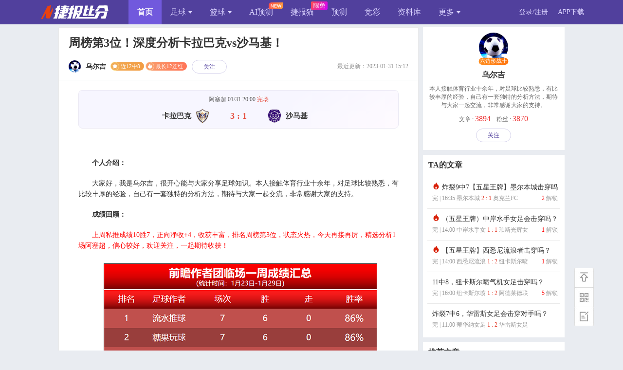

--- FILE ---
content_type: text/html; charset=utf-8
request_url: http://www.nowscore.com/news/826813.htm
body_size: 15122
content:

<!DOCTYPE html PUBLIC "-//W3C//DTD XHTML 1.0 Transitional//EN" "http://www.w3.org/TR/xhtml1/DTD/xhtml1-transitional.dtd">

<html xmlns="http://www.w3.org/1999/xhtml">
<head>
    <title>周榜第3位！深度分析卡拉巴克vs沙马基！-足球分析-捷报比分网</title>
    <meta name="Keywords" content="足球" />
<meta name="Description" content="北京时间2023年01月31日20:00，阿塞超将继续展开激烈的争夺，其中一场焦点大战，卡拉巴克vs沙马基，本场比..." />
<meta http-equiv="mobile-agent" content="format=html5; url= http://m.nowscore.com/news/826813.html" />
<meta http-equiv="mobile-agent" content="format=wml; url= http://m.nowscore.com/news/826813.html" />

    <meta name="applicable-device" content="pc" />
    <meta http-equiv="Content-Type" content="text/html; charset=UTF-8" />
    <meta http-equiv="Content-Language" content="zh-CN" />
    <meta http-equiv="Cache-Control" content="no-transform" />
    <meta http-equiv="Cache-Control" content="no-siteapp" />
    <meta http-equiv="X-UA-Compatible" content="IE=edge" />
    <link href="/css/nPublic.css?v=3.0" rel="stylesheet" type="text/css" />
    <link href="/css/nIndex.css?v=4.0" rel="stylesheet" type="text/css" />
    <link href="/css/NInfo.css?v=3.0" rel="stylesheet" type="text/css" />
    <link href="/css/ShowBigImg.css" rel="stylesheet" />
    <link href="/Script/Share/css/share.min.css" rel="stylesheet" />
    <link href="/css/couponDialog.css" rel="stylesheet" />
    <style type="text/css">
        .new_t3 { font-size: 14px; line-height: 25px; }
        #divContent a.tag { border-bottom: 1px dotted; }
        #bdshare_weixin_qrcode_dialog .bd_weixin_popup_main { padding: 10px 10px; }
        .placeholder { color: #999 }
        #fixedtop {z-index: 11;}
        .module {background:#f7f6ff;background: linear-gradient(145deg,#f7f6ff 60%,#fefaff);border: 1px solid #e9e7f3;padding: 10px;margin: 20px 40px 0 40px;border-radius: 8px;cursor: pointer;}
        .module:hover .against {color: #e9410f;}
        .module .time {color: #666;font-size: 12px;text-align: center;margin-bottom: 10px;}
        .module .against::after {content:"";clear: both;display: block;}
        .module .homeT,.module .guestT {width: 42%;float: left;font-size: 15px;line-height: 30px;text-align: right;font-weight: bold;}
        .module .guestT {float: right;text-align: left;}
        .module .vs {width: 16%;float: left;color: #666;font-size: 18px;line-height: 30px;font-weight: bold;text-align: center;}
        .module .end {width: 16%;float: left;color: #e54939;font-size: 18px;line-height: 30px;font-weight: bold;text-align: center;}
        .module .teamicon {width: 30px;height: 30px;border-radius: 50%;margin: 0 8px;vertical-align: bottom;}
        
        .p_user_lock { background: #eeedf5; border: 2px dashed #d4d1eb; height: 160px; width: 90%; text-align: center; position: relative; margin: 20px auto; font-size: 16px; border-radius: 10px; }
        .p_user_lock .bg2 { background-image: url(/images/news/text.jpg); background-repeat: no-repeat; background-size: 92% 80%; z-index: 1; width: 100%; height: 160px; position: absolute; background-position: center center; }
        .p_user_lock .drag { position: absolute; z-index: 10; left: 200px; top: 50%; left: 50%; transform: translate(-50%,-50%); }
        .p_user_lock .drag p { color: #666; font-size: 15px; margin-top: 10px; }
        .p_user_lock a { display: block; height: 57px; width: 200px; color: #FFF; padding: 7px 0 0 20px; background-color: #F60; border-radius: 4px; text-decoration: none; margin: 0 auto 5px auto; font-size: 16px; background-image: url(/images/news/lock.png); background-repeat: no-repeat; background-size: 40px 40px; background-position: 20px center; font-weight: bold; }
        .p_user_lock a:hover { background-color: #FE7E0C; }
        .p_user_lock a span { font-size: 12px; line-height: 18px; margin: 0 10px; clear: both; }
        .p_user_lock .lockbtn { background: linear-gradient(135deg,#0087ff,#51409d 65%); box-shadow: 0 1px 12px rgba(0,55,255,0.6); width: auto; min-width: 250px; height: 40px; line-height: 40px; padding: 10px; margin: 0; border-radius: 50px; transition: all 0.2s linear; }
        .p_user_lock .focusbtn { background: linear-gradient(135deg, #6E54BD, #472E92 100%); box-shadow: 0 1px 12px rgba(0,55,255,0.6); width: auto; min-width: 250px; height: 40px; line-height: 40px; padding: 10px; margin: 0; border-radius: 50px; transition: all 0.2s linear; }
        .p_user_lock .lockbtn:hover,.p_user_lock .focusbtn:hover { transform: scale(1.05); }
        .p_user_lock .lockbtn img { background: rgba(255,255,255,0.15); width: 24px; height: 24px; padding: 8px; border-radius: 50%; margin-right: 10px; float: left; }
        .p_user_lock .focusbtn img{ background: rgba(255,255,255,0.15); width: 40px; height: 40px; border-radius: 50%; float: left; }
        .p_user_lock_ok { background: #fff; border: 2px dashed #d4d1eb; width: 92%; padding: 0; margin: 20px auto; border-radius: 10px; overflow: hidden; }
        .p_user_lock_ok .look { background: #edebf9; color: #51409d; line-height: 30px; font-size: 12px; text-align: center; display: block; }
        .p_user_lock_ok .p_user_c { padding: 0 15px; }

        .hotm { font-weight: bold; color: #F60; margin: 0 6px; }
        .ffe { display: inline-block; background-color: #FFF4E8; border: 1px solid #F60; border-radius: 4px 0; font-size: 12px; line-height: 18px; padding: 0 6px; margin-left: 10px; color: #F60 }
        .showNum { font-size: 16px; color: #ee3939; font-weight: 500 }
        .other i { float: right; font-style: normal; color: #808080 }
        .gamestart { height: 60px; line-height: 60px; width: 200px; color: #FFF; background-color: #F60; border-radius: 4px; text-decoration: none; font-size: 18px; text-align: center; margin: 0 auto 5px auto; }
        .gameStatus { width: 50px; position: absolute; top: 22px; left: 170px; font-size: 14px; color: red; font-weight: bold; background-color: #fff; border-radius: 2px; }
        .zshi_t { margin-top: 10px; border-bottom-width: 1px; border-bottom-style: solid; border-bottom-color: #ececec; height: 10px; margin-bottom: 15px; color: #666 }
        .zshi_t span { background-color: #fff; padding: 0 10px }
        .zshi { overflow: hidden; margin-bottom: 6px; padding-left: 6px }
        .zshi li { display: inline-block; float: left; text-align: center; height: 27px; width: 27px; background-color: #d03935; line-height: 26px; color: #fff; font-size: 14px; margin-right: 10px; border-radius: 50% }
        .zshi li.off { background-color: #a7a7a7 }
        #payContent p { line-height: 22px; margin-top: 20px; margin-bottom: 20px; }
        .shareNews { width: 150px; float: right; padding: 10px 0px; }
        .tagBox { padding: 20px 30px; font-size: 13px; width: 490px; float: left }
        .tagBox a { color: #458CD3; }
        .tagBox a + a { padding-left: 10px }
        .zhanji,.desc, .Rident, .m_hot, .league, .Rident_long,.continuous { margin-left: 10px; float: left; position: relative; top: 8px; }
        .Rident2 { color: #fd2a2a; background: #fff7f4; border: 1px solid #ffa9a9; border-radius: 2px; font-size: 11px; line-height: 16px; padding: 0 3px; display: inline-block; }
        .claims { text-align: center; color: #ababab; font-size: 12px; margin-top: 5px; }
        .claims i { background: #a3a3a3; color: #fff; border-radius: 8px; width: 14px; height: 14px; font-style: normal; display: inline-block; line-height: 14px; margin-right: 4px; }
        .newsul2 li a span.right { display: inline; float: right; }
        .newsul2 li a i { background-image: url(/images/news/hot-icon.png); padding: 8px; background-size: 100%; vertical-align: text-bottom; margin-bottom: 2px; display: inline-block; }
        .gaptime { }
        .gaptime .top { font-size: 14px; color: #666; margin: 8px 0 4px; }
        .gaptime .time { line-height: 30px; color: #999; font-size: 14px; }
        .gaptime .time span { padding: 4px 8px; background-color: #333; color: #ffff; margin: 0 6px; border-radius: 4px }
        .mark + .markeject { display: none; }
        .mark:hover + .markeject { display: block; }
    </style>
    <link rel="stylesheet" href="//guess.nowscore.com/artDialog/skins/blue.css?4.1.7" />
</head>

<body>
    <div class="pop-coupon" id="pop-selcoupon" style="display:none">
    </div>
    <div class='convey'></div>
    <div class="slide-view" id="slideView" style="height: 669px; top: 0px; opacity: 1; display: none">
        <div class="closeBg"></div>
        <ul class="pv-inner" style="line-height: 667px; transform: translateX(0px);">
            <li class="pv-img" style="width: 375px; height: 667px; position: relative">
                <img src="" style="backface-visibility: hidden;" />
            </li>
        </ul>
    </div>
    

 <script type="text/javascript" src="/Script/Cookie.js"></script>
 <script type="text/javascript" src="//guess.nowscore.com/account/head2?m=9&r=20260122210252879"></script>



    <div class="h_main">
        <div id="left" style="border: solid 1px #eaeaea; padding-bottom: 10px; background: none;">
            <div class="fixedtext">
                <div id="fixedtop">
                    <h1 id="divTitle" class="new_t1">周榜第3位！深度分析卡拉巴克vs沙马基！</h1>
                    <div id="divTitle2" class="new_t2">
                        
                        <div class="userBox">
                            <a href="/author/59844.html" target="_blank">
                                <div class="icon">
                                    <img src="//pic.nowscore.com//Files/News/tag/c7b4a88e-b502-45ca-9724-aad83331c3ef.jpg" alt="" />
                                </div>
                                <span class="name">乌尔吉
                                </span></a>
                        </div>   
                        最近更新：2023-01-31 15:12
                        <span class='zhanji' data-wid='215'>近12中8<i></i></span><span class='Rident'>最长12连红<i></i></span>
                        
                        <a href="javascript:void(0)" class="follow" likeid="59844">关注</a>
                          
                    </div>
                </div>
                
                <div class="module" onclick="window.open('//live.nowscore.com/analysis/2263750cn.html')">
     
                    <div class="time">阿塞超         01/31 20:00 <font class=red>完场</font></div>
                    <div class="against">
                        <div class="homeT">卡拉巴克<img class="teamicon" src="//info.nowscore.com/Image/team/images/4395/1gskkd7yqg2w.png" alt="主队"></div>

                        
                         <div class="end">3 : 1</div>
                        
                        <div class="guestT"><img class="teamicon" src="//info.nowscore.com/Image/team/images/7612/1gqrkdneay8.png" alt="客队">沙马基</div>
                    </div>
                </div>
                
                <div class="new_t3" id="content">
                    <div id="divContent"><p>
	　　<span style="font-weight: bold;">个人介绍：</span></p>
<p>
	　　大家好，我是乌尔吉，很开心能与大家分享足球知识。本人接触体育行业十余年，对足球比较熟悉，有比较丰厚的经验，自己有一套独特的分析方法，期待与大家一起交流，非常感谢大家的支持。</p>
<p>
	　　<span style="font-weight: bold;">成绩回顾：</span></p>
<p>
	　　<span style="color: rgb(255, 0, 0);">上周私推成绩10胜7，正向净收+4，收获丰富，排名周榜第3位，状态火热，今天再接再厉，精选分析1场阿塞超，信心较好，欢迎关注，一起期待收获！</span></p>
<p style="text-align: center;">
	<img src="//pic.nowscore.com/Files/News/GetPic/3221d6a9-bef7-4700-9f2c-27caff9f7995.png" /></p>
<p style="text-align: center;">
	<img src="//pic.nowscore.com/Files/News/GetPic/1b4f58d4-8d85-48f2-8fc1-3252b020ece7.png" /></p>
<p style="text-align: center;">
	<img src="//pic.nowscore.com/Files/News/GetPic/5c77da49-2121-4946-8ac6-99194fe7dd2b.png" /></p>
<p>
	　　<span style="font-weight: bold;">竞彩对战：卡拉巴克vs沙马基</span></p>
<p>
	　　赛事类型：阿塞超</p>
<p>
	　　比赛时间：2023年01月31日20:00</p>
<p>
	　　北京时间2023年01月31日20:00，阿塞超将继续展开激烈的争夺，其中一场焦点大战，卡拉巴克vs沙马基，本场比赛两队会上演何种剧情，比赛中又会出现什么走势，本场比赛又该如何选择，让我们一起看看。</p>
<p style="text-align: center;">
	<img src="//pic.nowscore.com/Files/News/GetPic/3e1a4f96-7c26-466a-8a0a-f5b5fdc28f3d.png" /></p>
<p>
	　<span style="font-weight: bold; color: rgb(255, 0, 0);">　以下解锁内容包含：综合数据分析、竞彩数据分析，竞彩比赛建议，附加参考</span></p></div>
                    
                    <div id="lockField" class="p_user_lock gap">
                        <div class="drag" onclick="unlockArticle(826813,3)">
                            <a class="lockbtn" href="javascript:void(0)">
                                <img src="/images/news/lock.svg" alt="" />
                                3球币<span>关注作者并解锁隐藏内容</span>
                                
                            </a>
                            
                        </div>
                    </div>
                    
                </div>
                
                <div class="shangIcons">
                    已有
                
                    <span style="z-index: 7;" class="icon">
                        <img src="//pic.nowscore.com//Files/guess/users/372291_20250818083017.jpg" alt="" /></span>
                    
                    <span style="z-index: 6;" class="icon">
                        <img src="//pic.nowscore.com/Files/guess/users/61101_20180410083611.jpg" alt="" /></span>
                    
                    <span style="z-index: 5;" class="icon">
                        <img src="//pic.nowscore.com//Files/guess/users/320675_20230213122833.png" alt="" /></span>
                    
                    <span style="z-index: 4;" class="icon">
                        <img src="//pic.nowscore.com//Files/guess/users/435100_20230311032752.jpeg" alt="" /></span>
                    
                    <span style="z-index: 3;" class="icon">
                        <img src="//pic.nowscore.com/Files/guess/users/423929_20221224035834.jpg" alt="" /></span>
                    
                    <span style="z-index: 2;" class="icon">
                        <img src="//pic.nowscore.com//Files/guess/users/213989_20220721071739.jpg" alt="" /></span>
                    
                    <span style="z-index: 1;" class="icon">
                        <img src="//pic.nowscore.com/Files/guess/users/279078_20210614071055.jpg" alt="" /></span>
                    等 <span style="color: #ee3939; font-weight: bold">17</span> 人解锁
                </div>
                
                <p class="claims"><i>i</i>文章内容仅供参考，购彩请前往线下，倡导理性消费。点击查看<a href="/Special/Disclaimer" target="_blank" style="color: #4a6dc4;">《查看风险及免责声明》</a><a href="/Special/UserValueAgreement" target="_blank" style="color: #4a6dc4;">《增值服务协议》</a></p>
                
                <div class="tagBox">
                    标签 :
                <a href='/tag/wrj.html' target='_blank' >乌尔吉</a>
                </div>
                <div class="shareNews">
                </div>
                <a style="text-align: center; color: #ababab; font-size: 12px; margin-top: 5px; clear: both; display: block" href="/suggest.aspx?type=1&Id=826813">如对本文章有疑问，请点此反馈</a>
            </div>

            
            <div class="moretext">
                <h2>更多精品文章</h2>
                <ul class="moretextul">
                    
                    <li>
                        <div>
                            <div class="icon">
                                <a href="/author/59644.html" target="_blank">
                                    <img class="headpic" src="//pic.nowscore.com/Files/guess/users/141157_20190221045936.jpg"></a>
                            </div>
                            <div class="title">
                                <a target="_blank" href="/author/59644.html">必发博士</a>
                                <span class="Rident" style="margin-left: 2px; float: none; top: 0px;">4连红<i></i></span>
                                <span class="time">发表于16:54</span>
                                <div class="texttit">欧罗巴杯       01:45 塞萨洛尼基 VS 皇家贝蒂斯</div>
                            </div>
                            <div class="clear"></div>
                            <div class="pay-btn">
                                <a style="color: inherit" href="/news/1089723.htm" target="_blank">
                                    68球币
                                            <div class="paycou">
                                                已有<span class="red">1</span>人解锁
                                            </div>
                                </a>
                            </div>
                        </div>

                    </li>
                    
                    <li>
                        <div>
                            <div class="icon">
                                <a href="/author/59914.html" target="_blank">
                                    <img class="headpic" src="//pic.nowscore.com//Files/guess/users/headpic.gif"></a>
                            </div>
                            <div class="title">
                                <a target="_blank" href="/author/59914.html">老王分析</a>
                                <span class="Rident" style="margin-left: 2px; float: none; top: 0px;">3连红<i></i></span>
                                <span class="time">发表于09:09</span>
                                <div class="texttit">欧罗巴杯       01:45 塞萨洛尼基 VS 皇家贝蒂斯</div>
                            </div>
                            <div class="clear"></div>
                            <div class="pay-btn">
                                <a style="color: inherit" href="/news/1089469.htm" target="_blank">
                                    58球币
                                            <div class="paycou">
                                                解锁隐藏内容
                                            </div>
                                </a>
                            </div>
                        </div>

                    </li>
                    
                    <li>
                        <div>
                            <div class="icon">
                                <a href="/author/59862.html" target="_blank">
                                    <img class="headpic" src="//pic.nowscore.com//Files/guess/users/headpic.gif"></a>
                            </div>
                            <div class="title">
                                <a target="_blank" href="/author/59862.html">支羽</a>
                                <span class="Rident" style="margin-left: 2px; float: none; top: 0px;">4连红<i></i></span>
                                <span class="time">发表于18:05</span>
                                <div class="texttit">沙特联        01:30 利雅得新月 VS 费哈</div>
                            </div>
                            <div class="clear"></div>
                            <div class="pay-btn">
                                <a style="color: inherit" href="/news/1089749.htm" target="_blank">
                                    58球币
                                            <div class="paycou">
                                                解锁隐藏内容
                                            </div>
                                </a>
                            </div>
                        </div>

                    </li>
                    
                </ul>
            </div>
            
        </div>
        <div id="n_right" class="box">
            <div class="right_d">
                <div class="ta_div">
                    <div class="heada">
                        <a href="/author/59844.html">
                            <img src="//pic.nowscore.com//Files/News/tag/c7b4a88e-b502-45ca-9724-aad83331c3ef.jpg"></a>
                        
                            <a class="mark">六边形战士</a>
                        
                    </div>

                    <div class="ta_name">
                        <a href="/author/59844.html">乌尔吉</a>
                    </div>
                    <div class="ta_info">
                        <p>
	本人接触体育行业十余年，对足球比较熟悉，有比较丰厚的经验，自己有一套独特的分析方法，期待与大家一起交流，非常感谢大家的支持。</p>
                    </div>
                    <div class="ta_info2">文章 : <span class="showNum">3894</span> &nbsp;&nbsp; 粉丝 : <span class="showNum">3870</span></div>
                    <a href="javascript:void(0)" class="ta_btn" likeid="59844">关注</a>
                </div>
            </div>
            <div id="fixedNewsDiv">
                <div class="right_d">
                    <h2>TA的文章</h2>
                    <div class="jxbs">
                        <ul class="newsul2">
                            
                                    <li>
                                        <a href="/news/1087005.htm" class="" target="_blank">
                                            <i></i>
                                            炸裂9中7【五星王牌】墨尔本城击穿吗
                                            <span>
                                                完 | 16:35 墨尔本城 <font style='color:#e54939'>2 : 1</font> 奥克兰FC
                                                <span class="right"><font color="red">2</font>
                                                    解锁
                                                </span>
                                            </span>
                                        </a>
                                    </li>
                                
                                    <li>
                                        <a href="/news/1087800.htm" class="" target="_blank">
                                            <i></i>
                                            （五星王牌）中岸水手女足会击穿吗？
                                            <span>
                                                完 | 14:00 中岸水手女 <font style='color:#e54939'>1 : 1</font> 珀斯光辉女
                                                <span class="right"><font color="red">1</font>
                                                    解锁
                                                </span>
                                            </span>
                                        </a>
                                    </li>
                                
                                    <li>
                                        <a href="/news/1087493.htm" class="" target="_blank">
                                            <i></i>
                                            【五星王牌】西悉尼流浪者击穿吗？
                                            <span>
                                                完 | 14:00 西悉尼流浪 <font style='color:#e54939'>1 : 2</font> 纽卡斯尔喷
                                                <span class="right"><font color="red">1</font>
                                                    解锁
                                                </span>
                                            </span>
                                        </a>
                                    </li>
                                
                                    <li>
                                        <a href="/news/1089177.htm" class="" target="_blank">
                                            
                                            11中8，纽卡斯尔喷气机女足击穿吗？
                                            <span>
                                                完 | 16:00 纽卡斯尔喷 <font style='color:#e54939'>1 : 2</font> 阿德莱德联
                                                <span class="right"><font color="red">5</font>
                                                    解锁
                                                </span>
                                            </span>
                                        </a>
                                    </li>
                                
                                    <li>
                                        <a href="/news/1088886.htm" class="" target="_blank">
                                            
                                            炸裂7中6，华雷斯女足会击穿对手吗？
                                            <span>
                                                完 | 11:00 蒂华纳女足 <font style='color:#e54939'>1 : 2</font> 华雷斯女足
                                                <span class="right"><font color="red"></font>
                                                    
                                                </span>
                                            </span>
                                        </a>
                                    </li>
                                
                        </ul>
                    </div>
                </div>
                
                <div class="right_d">
                    <h2>推荐文章</h2>
                    <div class="jxbs">
                        <ul class="newsul2">
                            
                                    <li><a href="/news/1089182.htm" target="_blank">
                                        欧冠捷甲西甲领头羊对决分析
                                        <span><font style="color: #333">@特纳姆 01-21 12:22</span>
                                        </font>
                                    </a></li>
                                
                                    <li><a href="/news/1089164.htm" target="_blank">
                                        冰冻三尺！东欧寒流酝酿欧冠冷门？
                                        <span><font style="color: #333">@灵通哥 01-21 11:40</span>
                                        </font>
                                    </a></li>
                                
                                    <li><a href="/news/1089296.htm" target="_blank">
                                        欧冠：马赛战利物浦孰胜孰负？
                                        <span><font style="color: #333">@拿捏球姐 01-21 15:12</span>
                                        </font>
                                    </a></li>
                                
                                    <li><a href="/news/1089520.htm" target="_blank">
                                        沙特联：布赖代合VS 哈森姆
                                        <span><font style="color: #333">@独立队 01-22 11:10</span>
                                        </font>
                                    </a></li>
                                
                                    <li><a href="/news/1089040.htm" target="_blank">
                                        研究一整天+临场2小时【欧冠临场佳】
                                        <span><font style="color: #333">@乘风猎人 01-20 23:52</span>
                                        </font>
                                    </a></li>
                                
                        </ul>
                    </div>
                </div>
            </div>
        </div>
        <br style="clear: both"/>
    </div>

    
<div id="bottom">

<div><b>声明：</b>本网资讯仅供体育爱好者浏览、购买中国足彩参考之用。任何人不得用于非法用途，否则责任自负。本网所登载广告均为广告客户的个人<br>
意见及表达方式，和本网无任何关系。链接的广告不得违反国家法律规定，如有违者，本网有权随时予以删除，并保留与有关部门合作追究的权利。
</div>

<div>
    <span class="line"><a href="//www.nowscore.com/aboutMe.aspx" target="_blank">关于我们</a></span> 
    <span class="line"><a href="javascript:openSuggest();">反馈</a></span> 
    <span class="line"><a href="//www.nowscore.com/diaoyong.htm" target="_blank">调用</a></span>
    <span class="line"><a href="//www.nowscore.com/Special/Privacy" target="_blank">隐私条例</a></span>
    <span style="padding:0 10px;">Copyright © 2016-<span>2026</span> 捷报体育版权所有</span>
    <br />经营许可证：
    <a rel="external nofollow" href="http://beian.miit.gov.cn" target="_blank" class="authPic">粤ICP备16034118号</a>
    <a rel="external nofollow" href="//www.nowscore.com/images/zzywxkz.jpg" target="_blank" class="authPic">粤B2-20170413</a>
    <a rel="external nofollow" href="//www.nowscore.com/images/yingyezhizhao.jpg" target="_blank" class="authPic">营业执照</a>
    
</div>

<div align="center">
    <a rel="external nofollow" href='//pic.nowscore.com/Files/other/gaoxin.jpg' target=_blank>
    <img src='/images/gaoxinbaoshi.gif' width=110 height=45 /></a>  
    <a rel="external nofollow" href="http://beian.miit.gov.cn" target="_blank"><img src="/images/biaoshi.gif" width="110" height="45"></a>  
    <a rel="external nofollow" href="http://www.beian.gov.cn/portal/index" target="_blank"><img src="/images/gt.gif" width="110" height="45"></a>
    <a rel="external nofollow"href='https://www.12377.cn/' target=_blank><img src='https://pic.nowscore.com/files/other/12377.png' width="110" height="45" /></a>
    <a target="cyxyv" href="https://v.yunaq.com/certificate?domain=www.nowscore.com&from=label&code=90030"><img src="https://aqyzmedia.yunaq.com/labels/label_sm_90030.png" width="110" height="45"></a>
</div>
</div>

<div id="Footer1_divCount" style="display:none">
    <script>
    var _hmt = _hmt || [];
    (function() {
      var hm = document.createElement("script");
      hm.src = "https://hm.baidu.com/hm.js?35899ff96cd092f6cc22aac0bae2b97e";
      var s = document.getElementsByTagName("script")[0]; 
      s.parentNode.insertBefore(hm, s);
    })();
    function openSuggest() {
        var loginbtn = document.getElementById("btnPopUplogin");
        if (!!loginbtn) {
            loginbtn.click();
            return false;
        }
        else {
            window.open("//www.nowscore.com/suggest.aspx");
        }
    }
    </script>

</div>


    
<div id="returnTop"> 
<a id="toplink" class="top" title="返回顶部" onclick="window.scrollTo('0','0');"></a>
<a id="A1" class="app" title="客户端" href="//www.nowscore.com/wap.aspx" target="_blank"><span class="QRcode"><img src="/images/wap/qrcode.20200611.01.png"/><i></i></span></a> 
<a id="A2" class="FB" title="用户反馈" href="//www.nowscore.com/suggest.aspx" target="_blank"></a> 
</div>
<script type="text/javascript">
    (function () { 
        var isIE6 = !!window.ActiveXObject && !window.XMLHttpRequest;
        var rNode = document.getElementById("returnTop");
        function fixedDiv() {
            var w = positionJs().inner();
            var r = positionJs(rNode).inner();
            var top = Math.max(0, Math.max(0, w.height - r.height - 50));
            var right = Math.max(0, (w.width - 1000) / 2 - r.width - 40);
            if (isIE6) {
                var doc_scrollTop = document.body.scrollTop;
                if (doc_scrollTop == 0) doc_scrollTop = document.documentElement.scrollTop;
                rNode.style.cssText = "position: absolute;z-index:200;top:" + (doc_scrollTop + 150) + "px;right: " + right + "px;";
                setTimeout(fixedDiv, 200);
            }
            else {
                rNode.style.cssText = "position: fixed;z-index:200; top:" + top + "px; right: " + right + "px;";
            }
        }
        if (typeof (positionJs) === "undefined") {
            var head = document.getElementsByTagName('head')[0];
            var script = document.createElement('script');
            script.type = 'text/javascript';
            script.onreadystatechange = script.onload = fixedDiv;
            script.src = '/Script/position.js';
            head.appendChild(script);
        } else setTimeout(fixedDiv, 200);
    })();
</script>


    <script language="javascript" type="text/javascript">
        function copyUrl() {
            var clipBoardContent = window.location.href;  //获取地址
            window.clipboardData.setData("Text", clipBoardContent);
            alert("复制成功");
        }
    </script>
    <script language="javascript" type="text/javascript">
        function dyniframesize(down) {
            var ifm = document.getElementById(down);
            var subWeb = document.frames ? document.frames[down].document : ifm.contentDocument;
            if (ifm != null && subWeb != null) {
                ifm.height = subWeb.body.scrollHeight;
            }
        }
    </script>
    <script language="javascript" type="text/javascript">
        (function () {
            var bp = document.createElement('script');
            bp.src = '//zz.bdstatic.com/linksubmit/push.js';
            var s = document.getElementsByTagName("script")[0];
            s.parentNode.insertBefore(bp, s);
        })();
    </script>

    <script type="text/javascript" src="/Script/jquery-3.6.3.min.js"></script>
    <script type="text/javascript" src="/Script/jquery-migrate-1.4.1.min.js"></script>
    <script type="text/javascript" src="/Script/user.js?v=5.0"></script>
    <script type="text/javascript" src="//guess.nowscore.com/artDialog/jquery.artDialog.js?skin=blue"></script>
    <script type="text/javascript" src="/script/util.js"></script>
    <script type="text/javascript" src="/Script/ShowBigImg.js"></script>
    <script type="text/javascript" src="/Script/Share/js/jquery.share.min.js"></script>
    <script type="text/javascript" src="/Script/news/PayDialog.js"></script>
    <script type="text/javascript">
        $(function () {
            if (!("placeholder" in document.createElement("input"))) {
                jQuery('[placeholder]').focus(function () {
                    var input = jQuery(this);
                    if (input.val() == input.attr('placeholder')) {
                        input.val('');
                        input.removeClass('placeholder');
                    }
                }).blur(function () {
                    var input = jQuery(this);
                    if (input.val() == '' || input.val() == input.attr('placeholder')) {
                        input.addClass('placeholder');
                        input.val(input.attr('placeholder'));
                    }
                }).blur().parents('form').submit(function () {
                    jQuery(this).find('[placeholder]').each(function () {
                        var input = jQuery(this);
                        if (input.val() == input.attr('placeholder')) {
                            input.val('');
                        }
                    })
                });
            }

            $(".other textarea").bind("input propertychange", function () {
                var thisObj = $(this);
                var max = 80;
                var tx = $.trim(thisObj.val());
                var l = tx.length;
                var blen = 0, bIndex = 0;
                for (i = 0; i < l; i++) {
                    if ((tx.charCodeAt(i) & 0xff00) != 0) {
                        blen++;
                    }
                    blen++;
                    if (blen >= max * 2) {
                        bIndex = i + (blen == max * 2 ? 1 : 0);
                        break;
                    }
                }
                if (bIndex > 0) {
                    thisObj.val(tx.substring(0, bIndex));
                    blen = max * 2;
                }

                $('.other i').text("已输入字数:" + Math.ceil(blen / 2) + "/" + max);
            }).trigger("input");
        });


    </script>
    <script type="text/javascript">
        var articleID =826813;
        var state =1;
        var isAllow = 1;
        var isfocusArticle = 0;
        var popObj = $("#popupShang");
        $(".likeBtn,.ta_btn,.follow").click(function () {
            likeUser($(this));
            if (isfocusArticle == 1) {
                location.reload();
            }
        });

        $("#focusUnlockBtn").click(function () {
            artDialog.confirm("本文是粉丝专属，是否关注成为粉丝?", function () {
                var obj = $(".follow")[0];
                var result = likeUser($(obj));
                if (isfocusArticle == 1 && result!=false) {
                    location.reload();
                }
            });
        });

        $(".shang").click(function () {
            util.callbackSubmit(util.guessHost + "/news/GetReward", { a: 1 }, function (r) {
                if (!r.Result) {
                    var btn = $("#btnPopUplogin");
                    if (r.Type != null && r.Type === "login" && btn.length > 0) {
                        btn[0].click();
                    }
                    else artDialog.msg(r.Msg);
                    return false;
                } else if (r.YuanBao < 0) {
                    artDialog.alert("&nbsp;&nbsp;&nbsp;&nbsp;&nbsp;&nbsp;&nbsp;你的球币不足，马上充值？", function () {
                        window.open(util.guessHost + "/pay/deposit");
                    });
                } else {
                    popObj.find(".hasCoin").html(r.YuanBao.toFixed(2));
                    var isliked = $(".follow").text();
                    if (isliked != "已关注") {
                        $("#focusBox").show();
                    }
                    else {
                        $("#focusBox").hide();
                    }
                    popObj.show();
                }
            });
        })
        $("#ulmoney li").click(function () {
            $("#ulmoney li.cz_on").removeClass("cz_on");
            var money = $(this).attr("data-amt");
            if (money != -1) {
                $(this).addClass("cz_on");
            }
            if (money == -1) {
                var otherMoney = $("#othermoney").val();
                if (otherMoney != "") {
                    money = otherMoney;
                }
            }
            saveMoney(money);
        });
        function saveMoney(money) {
            if (!(money > 0))
                money = 0;
            else money = parseInt(money);
            $("#hidmoney").val(money);
            $("#payAmount").html(money + "个");
        }
        $("#othermoney").keyup(function () { with (this) { value = value.replace(/[^\d]/g, ""), saveMoney(value); } });
        popObj.find(".closeBtn").click(function () { popObj.hide(); });

        $(".addBtn").click(function () {
            var money = parseInt($("#hidmoney").val());
            var reason = $(".msgs span.reason.on").text();
            if (reason.indexOf("自定义") > -1) {
                reason = $(".msgs span.other textarea").val();
            }
            var isfocus = $("#isfocus").is(":checked");
            util.callbackSubmit(util.guessHost + "/news/DoReward", { "money": money, "articleID": articleID, "reason": reason, "isfocus": isfocus }, function (returnData) {
                popObj.hide();
                if (returnData.Type != null && returnData.Type == "login") {
                    var btn = $("#btnPopUplogin");
                    if (btn != null || btn != undefined) {
                        btn[0].click();
                    }
                    return false;
                } else {
                    if (returnData.Msg.indexOf("充值") != -1) {
                        artDialog.alert("&nbsp;&nbsp;&nbsp;&nbsp;&nbsp;&nbsp;&nbsp;" + returnData.Msg, function () {
                            window.open(util.guessHost + "/pay/deposit");
                        });
                    }
                    else artDialog.alert(returnData.Msg);
                }
            });
        });

        function unlockArticle(articleId, yuanbao) {
            if (state == 2)
                return false;
            var hasLogined = myInfo && myInfo.userid > 0;
            if (!hasLogined) {
                var btn = $("#btnPopUplogin");
                if (btn.length > 0)
                    btn[0].click();
                return false;
            }

            showCoupon(1, 1, articleId, yuanbao, function (ticketId, ticketYuanbao) {
                var data = { "articleID": articleID, "money": yuanbao, "ticketId": ticketId, "ticketYuanbao": ticketYuanbao };
                util.callbackSubmit(util.guessHost + "/news/DoUnLockArticle", data , function (returnData) {
                    if (returnData.Type != null && returnData.Type == "login") {
                        var btn = $("#btnPopUplogin");
                        if (btn != null || btn != undefined) {
                            btn[0].click();
                        }
                        return false;
                    } else {
                        if (returnData.Msg.indexOf("充值") != -1) {
                            artDialog.alert("&nbsp;&nbsp;&nbsp;&nbsp;&nbsp;&nbsp;&nbsp;" + returnData.Msg, function () {
                                window.open(util.guessHost + "/pay/deposit");
                            });
                        }
                        else if (returnData.Result || returnData.Result == "true") {
                            location.reload();
                        }
                        else {
                            artDialog.alert(returnData.Msg);
                        }

                    }
                });
            });
        }

        $(".msgs span.reason").click(function () {
            var thisObj = $(this);
            var onObj = $(".msgs span.reason.on");
            var otherObj = $(".msgs span.other");
            if (onObj[0] != thisObj[0]) {
                onObj.removeClass("on");
                thisObj.addClass("on");
                if (thisObj.html().indexOf("自定义") > -1)
                    otherObj.show();
                else otherObj.hide();
            }
        });
        $("body").on("keydown keyup blur", ".msgs span.other input", function (e) {
            var val = $(this).val();
            var maxL = 80;
            var l = val.length;
            if (l > maxL)
                $(this).val(val.substring(0, maxL));
        });


        function AdNews(ShowAd, kind, callBack) {
            var config = {
                type: "get",
                async: true,
                url: "//a.nowscore.com/control/get",
                data: { 'fromID': '0', 'kind': kind, 'ifUpdateShow': false },
                dataType: "jsonp",
                jsonp: "callback",
                error: function () { }
            }
            var callBackName = callBack.name || callBack.toString().match(/function\s*([^(]*)\(/)[1];
            if (!!callBackName && typeof window[callBackName] == "function")
                config.jsonpCallback = callBackName;
            if (ShowAd)
                jQuery.ajax(config);
        }

        var advHelper = new AdNews(true, 17, showAllAdvert);
        var tempObj;
        var adlink = "//a.nowscore.com/control/link?isShow=true&id=";
        function showAllAdvert(json) {
            if (!json)
                return;
            if (!!json["RightAd1"]) {
                tempObj = json["RightAd1"];
                for (var i = 0; i < tempObj.length; i++) {
                    var oneTemp = tempObj[i];
                    $("#rightAd1").html("<a href=\"" + adlink + oneTemp.id + "\" target=\"_blank\"><img src=\"" + oneTemp.imgPath + "\" style=\"width:100%;height:100px\" alt=\"\"/></a>");
                }
            }
        }

        $(window).scroll(function () {
            var top = $(document).scrollTop();
            if (top > 152) {
                $("#fixedtop").css({ "position": "fixed", "top": "0px", "width": "738px" });
            }
            else {
                $("#fixedtop").css({ "position": "relative", "top": "0px", "width": "inherit" });
            }
        });

        function countdown() {
            var h = $('#tsH').text();
            var m = $('#tsM').text();
            var s = $('#tsS').text();
            if (s - 1 >= 0) {
                s -= 1;
            }
            else {
                if (m >= 1||h>=1) {
                    s = 59;
                    if (m - 1 >= 0) {
                        m -= 1
                    }
                    else {
                        if (h >= 1) {
                            m = 59
                            if (h - 1 >= 0) {
                                h -= 1
                            }
                            else {
                                h = 0
                            }
                        }
                        else {
                            m = 0;
                        }
                    }                    
                }
                else {
                    s = 0;
                }
            }
            $('#tsH').text(h.toString().padStart(2, 0));
            $('#tsM').text(m.toString().padStart(2, 0));
            $('#tsS').text(s.toString().padStart(2, 0));
            if ((h + m + s) == 0) {
                $('.gaptime').hide();
            }
        }
      
        $(document).ready(function () {        
              
        });
       
    </script>
    <script type="text/javascript" src="/script/loadscript.js"></script>
    <script type="text/javascript" src="/script/cookie.js"></script>
    <script type="text/javascript">
        $(function () {
            ImgHelper.showImg("#content img");
        });
        $('.shareNews').share({ url: 'https://m.nowscore.com/news/826813.htm', sites: ['wechat', 'weibo', 'qq'] });
    </script>
</body>
</html>


--- FILE ---
content_type: image/svg+xml
request_url: http://www.nowscore.com/images/label-desc.svg
body_size: 1571
content:
<svg width="15" height="15" viewBox="0 0 15 15" fill="none" xmlns="http://www.w3.org/2000/svg">
<path d="M6.9523 2.50339C6.99025 2.44127 7.04352 2.38994 7.10701 2.35432C7.1705 2.31871 7.24208 2.3 7.31487 2.3C7.38767 2.3 7.45925 2.31871 7.52274 2.35432C7.58622 2.38994 7.6395 2.44127 7.67745 2.50339L9.10884 4.8477C9.11395 4.85599 9.12212 4.86192 9.13158 4.86422L11.8035 5.50113C11.8743 5.518 11.9396 5.55279 11.9931 5.60216C12.0466 5.65154 12.0865 5.71383 12.109 5.78306C12.1315 5.8523 12.1358 5.92615 12.1216 5.99754C12.1073 6.06893 12.0749 6.13546 12.0276 6.19074L10.2403 8.27653C10.2372 8.28019 10.2348 8.28443 10.2333 8.28902C10.2318 8.29361 10.2312 8.29845 10.2316 8.30326L10.4515 11.0412C10.4574 11.1138 10.4444 11.1866 10.414 11.2527C10.3836 11.3189 10.3367 11.376 10.2778 11.4188C10.2189 11.4616 10.15 11.4886 10.0777 11.4971C10.0054 11.5056 9.93213 11.4954 9.86492 11.4674L7.32893 10.4122C7.31993 10.4085 7.30982 10.4085 7.30082 10.4122L4.76483 11.4674C4.69762 11.4954 4.62435 11.5056 4.55205 11.4971C4.47975 11.4886 4.41085 11.4617 4.35196 11.4189C4.29307 11.3761 4.24616 11.3189 4.21573 11.2527C4.18531 11.1866 4.17239 11.1138 4.17821 11.0412L4.39812 8.30326C4.39851 8.29845 4.39795 8.29361 4.39646 8.28902C4.39497 8.28444 4.39258 8.28019 4.38943 8.27653L2.60219 6.19074C2.55483 6.13545 2.52248 6.06893 2.50822 5.99754C2.49397 5.92616 2.4983 5.85231 2.5208 5.78307C2.54329 5.71384 2.5832 5.65155 2.6367 5.60218C2.69019 5.55281 2.75547 5.51801 2.82628 5.50113L5.49817 4.86422C5.50763 4.86192 5.5158 4.85599 5.52091 4.8477L6.9523 2.50339Z" fill="white"/>
</svg>


--- FILE ---
content_type: image/svg+xml
request_url: http://www.nowscore.com/images/news/lock.svg
body_size: 909
content:
<svg width="24" height="24" viewBox="0 0 24 24" fill="none" xmlns="http://www.w3.org/2000/svg">
<path d="M12 22.5C7.85892 22.5 4.5 19.1411 4.5 15C4.5 10.8589 7.85892 7.5 12 7.5C16.1411 7.5 19.5 10.8572 19.5 15C19.5 19.1428 16.1428 22.5 12 22.5ZM11.2495 15.5941V18.0004H12.7488V15.5941C13.1438 15.4219 13.4674 15.1188 13.6652 14.736C13.8631 14.3532 13.923 13.9139 13.8351 13.4921C13.7471 13.0703 13.5165 12.6916 13.1822 12.4198C12.8478 12.1479 12.43 11.9996 11.9991 11.9996C11.5682 11.9996 11.1504 12.1479 10.8161 12.4198C10.4817 12.6916 10.2512 13.0703 10.1632 13.4921C10.0752 13.9139 10.1352 14.3532 10.333 14.736C10.5309 15.1188 10.8545 15.4219 11.2495 15.5941Z" fill="white"/>
<path fill-rule="evenodd" clip-rule="evenodd" d="M14.7 9.6V6C14.7 4.50883 13.4912 3.3 12 3.3C10.5088 3.3 9.3 4.50883 9.3 6V9.6H7.5V6C7.5 3.51472 9.51472 1.5 12 1.5C14.4853 1.5 16.5 3.51472 16.5 6V9.6H14.7Z" fill="white"/>
</svg>


--- FILE ---
content_type: application/javascript
request_url: http://www.nowscore.com/Script/position.js
body_size: 1074
content:
var positionJs = function (d) { var f = (function () { var a = {}, ua = navigator.userAgent.toLowerCase(); a.ie = ua.match(/msie\s([\d\.]+)/) || false; return a })(), comStyle = function (a) { return window.getComputedStyle ? window.getComputedStyle(a, null) : a.currentStyle }, d = typeof d === 'string' ? document.getElementById(d) : d === undefined ? window : d, isie = /^6.0|7.0|8.0$/.test(f.ie[1]), db = document.body, dd = document.documentElement, _this = {}; _this.offset = function (o) { var a = (o ? o : d).getBoundingClientRect(); var b = dd.clientTop; var c = dd.clientLeft; return { top: a.top - b, bottom: a.bottom - b, left: a.left - c, right: a.right - c } }; _this.inner = function () { var a, height; if (d !== window) { var b = comStyle(d); a = d.offsetWidth; height = d.offsetHeight; if (isie) { a -= parseInt(b.marginTop) || 0; height -= parseInt(b.marginLeft) || 0 } else { a -= parseInt(b.paddingTop) || 0; height -= parseInt(b.paddingLeft) || 0 } } else { if (isie) { a = dd.offsetWidth; height = dd.offsetHeight } else { a = d.innerWidth; height = d.innerHeight } } return { 'width': a, 'height': height } }; _this.scroll = function (o) { var a = o ? o : d, top, left; if (a === window) { top = db.scrollTop + dd.scrollTop; left = db.scrollLeft + dd.scrollLeft } else { top = a.scrollTop || 0; left = a.scrollLeft || 0 } return { 'top': top, 'left': left } }; _this.offparent = function () { return { 'top': _this.offset(d).top - _this.offset(d.parentNode).top, 'left': _this.offset(d).left - _this.offset(d.parentNode).left } }; _this.client = function () { return d == window ? { 'width': db.clientWidth, 'height': db.clientHeight } : { 'width': d.scrollWidth, 'height': d.scrollHeight } }; _this.screen = function () { return { 'width': window.screen.availWidth, 'height': window.screen.availHeight } }; _this.mouse = function (e) { var e = window.event || e, p = (e.pageX || e.pageY) ? { x: e.pageX, y: e.pageY } : { x: e.clientX + db.scrollLeft - db.clientLeft, y: e.clientY + db.scrollTop - db.clientTop }; return d === window ? p : { x: p.y - _this.offset().top, y: p.x - _this.offset().left } }; return _this }

function FloatHelper(b, a) { b = "string" === typeof b ? document.getElementById(b) : void 0 === b ? document.body : b; b = positionJs(b); this.defaultTop = b.offset().top + this.getScrollTop(); this.boxHeight = b.inner().height; a = "string" === typeof a ? document.getElementById(a) : void 0 === a ? document.body : a; this.limitElePosition = positionJs(a) }(function () { var b = FloatHelper.prototype; b.getTop = function (a) { a = this.defaultTop - (a || this.getScrollTop()); if (0 <= a) a = 0; else { a *= -1; var b = this.limitElePosition.offset().bottom; b < this.boxHeight && (a -= this.boxHeight - b); 0 > a && (a = 0) } return a }; b.getScrollTop = function () { return document.documentElement.scrollTop || window.pageYOffset || document.body.scrollTop } })();

--- FILE ---
content_type: application/javascript
request_url: http://www.nowscore.com/Script/news/PayDialog.js
body_size: 963
content:
var selectedId = 0;
var callbackfun = null;
var originalPrice = 0;
var afterCoupon = 0;
var conponName= "";

$("#pop-selcoupon").on("click", ".select-card", function () {
    var radioCircle = $(this).find(".radio-circle");
    var currentId = radioCircle.attr('data-id');
    var ticketCash = radioCircle.attr('data-yuanbao');
    if (selectedId === currentId) {
        radioCircle.removeClass('checked');
        selectedId = 0;
        afterCoupon = originalPrice;
        conponName = "";
        $("#afterCoupon").text(afterCoupon);
        $(".pop-list-price_tag").text('');
    } else {
        $(".select-card .radio-circle").removeClass('checked');
        radioCircle.addClass('checked');
        selectedId = currentId;
        afterCoupon = ticketCash;
        conponName = radioCircle.attr('data-coupon');
        $("#afterCoupon").text(afterCoupon);
        $(".pop-list-price_tag").text('已优惠'+(originalPrice - afterCoupon).toFixed(2)+'球币');
    }
});

$("#pop-selcoupon").on("click", "#closePop", function () {
    $("#pop-selcoupon").hide();
    $("body").css("overflow", "auto");
});

function showCoupon(project, fun, id, yuanbao, callback) {
    callbackfun = callback;
    var dataArr = { project: project, fun: fun, id: id, yuanbao: yuanbao };
    var url = util.guessHost + "/member/CouponSelectList";
    var xmlHttp = new XMLHttpRequest();
    $.support.cors = true;
    var data = {
        url: url,
        data: dataArr,
        type: 'GET',
        cache: false,
        success: function (res) {
            $("#pop-selcoupon").html(res);
            $("#pop-selcoupon").css("display", "block");
            $("body").css("overflow", "hidden");
            originalPrice = yuanbao;
            afterCoupon = yuanbao;
            selectedId = 0;
        }
    }
    if ("withCredentials" in xmlHttp) {
        data = $.extend({}, data, { dataType: "html", xhrFields: { withCredentials: true }, crossDomain: true });
    } else {
        data.dataType = "jsonp";
    }
    $.ajax(data);
}

$("#pop-selcoupon").on("click", "#confirmPay", function () {
    var couponNum = $("#couponNum").val();
    if (parseInt(couponNum) > 0 && selectedId == 0) {
        util.confirm("您还未选择优惠券，是否继续？", function () {
            if (callbackfun) {
                callbackfun(selectedId, afterCoupon);
            }
            $("#pop-selcoupon").hide();
            $("body").css("overflow", "auto");
        });
    }
    else {
        if (callbackfun) {
            callbackfun(selectedId, afterCoupon);
        }
        $("#pop-selcoupon").hide();
        $("body").css("overflow", "auto");
    }
});

